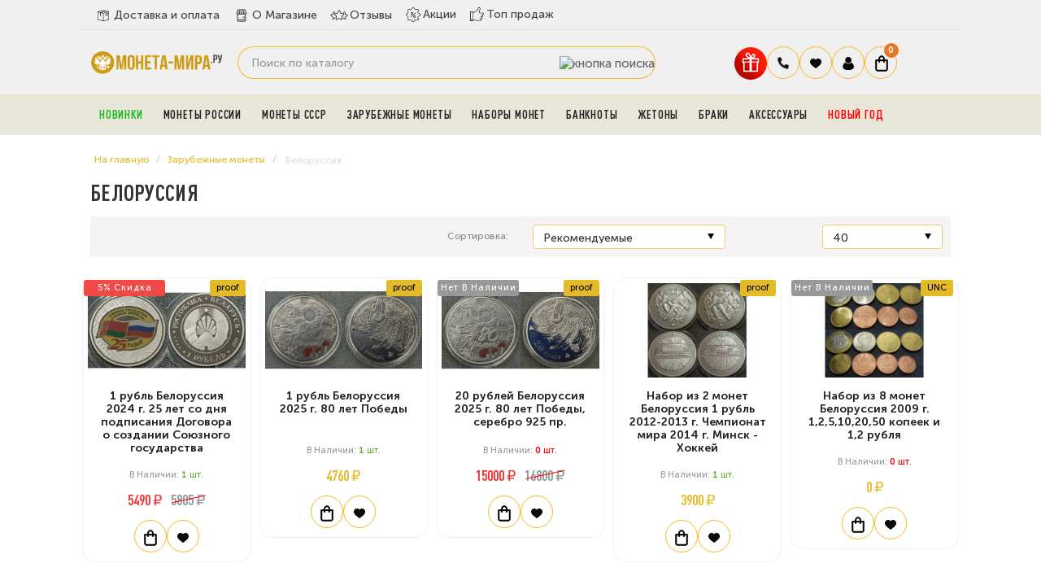

--- FILE ---
content_type: image/svg+xml
request_url: https://moneta-mira.ru/image/badge.svg
body_size: 856
content:
<?xml version="1.0" ?><svg viewBox="0 0 64 64" xmlns="http://www.w3.org/2000/svg"><g data-name="15 like" id="_15_like"><path d="M60.45,30.89a4.924,4.924,0,0,0-1.35-3.65,4.845,4.845,0,0,0-3.49-1.53H41.6a.417.417,0,0,1-.33-.18.626.626,0,0,1-.08-.58L44.9,13.39c.72-2.24,1.92-5.98-1.36-8.66-1.51-1.23-4.06-1.8-5.82-.42-1.49,1.18-1.85,2.96-2.17,4.54a12.469,12.469,0,0,1-.47,1.85c-.96,2.61-3.33,4.34-5.61,6.01-.39.28-.77.56-1.15.85a93.2,93.2,0,0,1-11.21,7.51V22.51a2.006,2.006,0,0,0-2-2H5.55a2,2,0,0,0-2,2V58.5a2,2,0,0,0,2,2h9.56a2.006,2.006,0,0,0,2-2V55.99l7.22,1.73a44.059,44.059,0,0,0,9.17,1.2c1.67.05,3.39.07,5.14.07,2.72,0,5.52-.05,8.37-.16a4.72,4.72,0,0,0,3.45-1.45,5.108,5.108,0,0,0,1.22-4.47,4.737,4.737,0,0,0-.89-1.93,4.529,4.529,0,0,0,2.56-1.38,5.108,5.108,0,0,0,1.22-4.47,4.677,4.677,0,0,0-.89-1.93,4.529,4.529,0,0,0,2.56-1.38,5.108,5.108,0,0,0,1.22-4.47,4.43,4.43,0,0,0-.92-1.93,4.492,4.492,0,0,0,2.59-1.38A5.093,5.093,0,0,0,60.45,30.89ZM15.11,58.5H5.55V22.51h9.56ZM57.67,32.68a2.5,2.5,0,0,1-1.83.81H52.95c-.02,0-.03.01-.05.01-.04,0-.08-.01-.12-.01H49.34a1,1,0,0,0,0,2h3.44a3.016,3.016,0,0,1,2.72,2.25,3.1,3.1,0,0,1-.72,2.72,2.5,2.5,0,0,1-1.83.81h-6.5a1,1,0,0,0,0,2h3.61a2.824,2.824,0,0,1,2.55,2.25,3.1,3.1,0,0,1-.72,2.72,2.476,2.476,0,0,1-1.83.82h-6.5a1,1,0,0,0,0,2h3.61a2.814,2.814,0,0,1,2.55,2.24A3.1,3.1,0,0,1,49,56.02a2.8,2.8,0,0,1-2.06.81c-4.65.18-9.16.21-13.39.1a42.916,42.916,0,0,1-8.76-1.15l-7.68-1.84V27.33a89.425,89.425,0,0,0,12.42-8.18c.36-.27.74-.55,1.12-.82,2.41-1.77,5.14-3.76,6.31-6.94a13.3,13.3,0,0,0,.55-2.15c.27-1.35.53-2.63,1.45-3.36.9-.71,2.4-.35,3.32.4,1.86,1.53,1.69,3.46.71,6.5L39.28,24.34a2.635,2.635,0,0,0,.38,2.37,2.393,2.393,0,0,0,1.94,1H55.61a2.835,2.835,0,0,1,2.04.91,2.9,2.9,0,0,1,.8,2.16A3.066,3.066,0,0,1,57.67,32.68Z"/><circle cx="10.326" cy="54" r="2"/></g></svg>

--- FILE ---
content_type: image/svg+xml
request_url: https://moneta-mira.ru/image/korzina.svg
body_size: 910
content:
<?xml version="1.0" encoding="UTF-8" standalone="no"?>
<!DOCTYPE svg PUBLIC "-//W3C//DTD SVG 1.1//EN" "http://www.w3.org/Graphics/SVG/1.1/DTD/svg11.dtd">
<svg version="1.1" id="Layer_1" xmlns="http://www.w3.org/2000/svg" xmlns:xlink="http://www.w3.org/1999/xlink" x="0px" y="0px" width="16px" height="20px" viewBox="0 0 16 20" enable-background="new 0 0 16 20" xml:space="preserve">  <image id="image0" width="16" height="20" x="0" y="0"
    href="[data-uri]
CxMAAAsTAQCanBgAAAAHdElNRQfoAw8OBh0Wwr+cAAAA6UlEQVQoz73RsUpCcRzF8c+9CkY+QDpV
Q5QEbTUGvYFDUBD4BNrQ0EO09whNQj1CzRE1RTiUCg0uRRiBSbd/g3WRvNLWOdvvfOF3+P0YV825
CzVT1BS+3cyK9wU9VVU9QWMSuBZsgHXBzSTQFcyCGcHjzzivriEnp4w7CWLM6fiQOOY+rZblTuwZ
O0resGXBok0MlGzjiUvBKk610z5tZ6gIrvKg7NauQgqsGaA8KgkBQ8MUeE2nYn/oX4AIn5lZgihW
HJ0jQy8o5rVUHDgRRGNhENnDA0v6Uz/RtxJh2ZF5778WFHQdan0BtzxaEUg0mOgAAAAldEVYdGRh
dGU6Y3JlYXRlADIwMjQtMDMtMTVUMTM6MDY6MjkrMDE6MDBMTr06AAAAJXRFWHRkYXRlOm1vZGlm
eQAyMDI0LTAzLTE1VDEzOjA2OjI5KzAxOjAwPRMFhgAAADd0RVh0aWNjOmNvcHlyaWdodABDb3B5
cmlnaHQgMTk5OSBBZG9iZSBTeXN0ZW1zIEluY29ycG9yYXRlZDFs/20AAAAgdEVYdGljYzpkZXNj
cmlwdGlvbgBBZG9iZSBSR0IgKDE5OTgpsLrq9gAAAABJRU5ErkJggg==" />
</svg>


--- FILE ---
content_type: application/javascript; charset=utf-8
request_url: https://moneta-mira.ru/catalog/view/javascript/jquery/datetimepicker/moment.js
body_size: 23787
content:
//! moment.js
//! version : 2.8.3
//! authors : Tim Wood, Iskren Chernev, Moment.js contributors
//! license : MIT
//! momentjs.com

(function (undefined) {
    /************************************
        Constants
    ************************************/

    var moment,
        VERSION = '2.8.3',
        // the global-scope this is NOT the global object in Node.js
        globalScope = typeof global !== 'undefined' ? global : this,
        oldGlobalMoment,
        round = Math.round,
        hasOwnProperty = Object.prototype.hasOwnProperty,
        i,

        YEAR = 0,
        MONTH = 1,
        DATE = 2,
        HOUR = 3,
        MINUTE = 4,
        SECOND = 5,
        MILLISECOND = 6,

        // internal storage for locale config files
        locales = {locale : 'ru'},

        // extra moment internal properties (plugins register props here)
        momentProperties = [],

        // check for nodeJS
        hasModule = (typeof module !== 'undefined' && module.exports),

        // ASP.NET json date format regex
        aspNetJsonRegex = /^\/?Date\((\-?\d+)/i,
        aspNetTimeSpanJsonRegex = /(\-)?(?:(\d*)\.)?(\d+)\:(\d+)(?:\:(\d+)\.?(\d{3})?)?/,

        // from http://docs.closure-library.googlecode.com/git/closure_goog_date_date.js.source.html
        // somewhat more in line with 4.4.3.2 2004 spec, but allows decimal anywhere
        isoDurationRegex = /^(-)?P(?:(?:([0-9,.]*)Y)?(?:([0-9,.]*)M)?(?:([0-9,.]*)D)?(?:T(?:([0-9,.]*)H)?(?:([0-9,.]*)M)?(?:([0-9,.]*)S)?)?|([0-9,.]*)W)$/,

        // format tokens
        formattingTokens = /(\[[^\[]*\])|(\\)?(Mo|MM?M?M?|Do|DDDo|DD?D?D?|ddd?d?|do?|w[o|w]?|W[o|W]?|Q|YYYYYY|YYYYY|YYYY|YY|gg(ggg?)?|GG(GGG?)?|e|E|a|A|hh?|HH?|mm?|ss?|S{1,4}|X|zz?|ZZ?|.)/g,
        localFormattingTokens = /(\[[^\[]*\])|(\\)?(LT|LL?L?L?|l{1,4})/g,

        // parsing token regexes
        parseTokenOneOrTwoDigits = /\d\d?/, // 0 - 99
        parseTokenOneToThreeDigits = /\d{1,3}/, // 0 - 999
        parseTokenOneToFourDigits = /\d{1,4}/, // 0 - 9999
        parseTokenOneToSixDigits = /[+\-]?\d{1,6}/, // -999,999 - 999,999
        parseTokenDigits = /\d+/, // nonzero number of digits
        parseTokenWord = /[0-9]*['a-z\u00A0-\u05FF\u0700-\uD7FF\uF900-\uFDCF\uFDF0-\uFFEF]+|[\u0600-\u06FF\/]+(\s*?[\u0600-\u06FF]+){1,2}/i, // any word (or two) characters or numbers including two/three word month in arabic.
        parseTokenTimezone = /Z|[\+\-]\d\d:?\d\d/gi, // +00:00 -00:00 +0000 -0000 or Z
        parseTokenT = /T/i, // T (ISO separator)
        parseTokenTimestampMs = /[\+\-]?\d+(\.\d{1,3})?/, // 123456789 123456789.123
        parseTokenOrdinal = /\d{1,2}/,

        //strict parsing regexes
        parseTokenOneDigit = /\d/, // 0 - 9
        parseTokenTwoDigits = /\d\d/, // 00 - 99
        parseTokenThreeDigits = /\d{3}/, // 000 - 999
        parseTokenFourDigits = /\d{4}/, // 0000 - 9999
        parseTokenSixDigits = /[+-]?\d{6}/, // -999,999 - 999,999
        parseTokenSignedNumber = /[+-]?\d+/, // -inf - inf

        // iso 8601 regex
        // 0000-00-00 0000-W00 or 0000-W00-0 + T + 00 or 00:00 or 00:00:00 or 00:00:00.000 + +00:00 or +0000 or +00)
        isoRegex = /^\s*(?:[+-]\d{6}|\d{4})-(?:(\d\d-\d\d)|(W\d\d$)|(W\d\d-\d)|(\d\d\d))((T| )(\d\d(:\d\d(:\d\d(\.\d+)?)?)?)?([\+\-]\d\d(?::?\d\d)?|\s*Z)?)?$/,

        isoFormat = 'YYYY-MM-DDTHH:mm:ssZ',

        isoDates = [
            ['YYYYYY-MM-DD', /[+-]\d{6}-\d{2}-\d{2}/],
            ['YYYY-MM-DD', /\d{4}-\d{2}-\d{2}/],
            ['GGGG-[W]WW-E', /\d{4}-W\d{2}-\d/],
            ['GGGG-[W]WW', /\d{4}-W\d{2}/],
            ['YYYY-DDD', /\d{4}-\d{3}/]
        ],

        // iso time formats and regexes
        isoTimes = [
            ['HH:mm:ss.SSSS', /(T| )\d\d:\d\d:\d\d\.\d+/],
            ['HH:mm:ss', /(T| )\d\d:\d\d:\d\d/],
            ['HH:mm', /(T| )\d\d:\d\d/],
            ['HH', /(T| )\d\d/]
        ],

        // timezone chunker '+10:00' > ['10', '00'] or '-1530' > ['-15', '30']
        parseTimezoneChunker = /([\+\-]|\d\d)/gi,

        // getter and setter names
        proxyGettersAndSetters = 'Date|Hours|Minutes|Seconds|Milliseconds'.split('|'),
        unitMillisecondFactors = {
            'Milliseconds' : 1,
            'Seconds' : 1e3,
            'Minutes' : 6e4,
            'Hours' : 36e5,
            'Days' : 864e5,
            'Months' : 2592e6,
            'Years' : 31536e6
        },

        unitAliases = {
            ms : 'millisecond',
            s : 'second',
            m : 'minute',
            h : 'hour',
            d : 'day',
            D : 'date',
            w : 'week',
            W : 'isoWeek',
            M : 'month',
            Q : 'quarter',
            y : 'year',
            DDD : 'dayOfYear',
            e : 'weekday',
            E : 'isoWeekday',
            gg: 'weekYear',
            GG: 'isoWeekYear'
        },

        camelFunctions = {
            dayofyear : 'dayOfYear',
            isoweekday : 'isoWeekday',
            isoweek : 'isoWeek',
            weekyear : 'weekYear',
            isoweekyear : 'isoWeekYear'
        },

        // format function strings
        formatFunctions = {},

        // default relative time thresholds
        relativeTimeThresholds = {
            s: 45,  // seconds to minute
            m: 45,  // minutes to hour
            h: 22,  // hours to day
            d: 26,  // days to month
            M: 11   // months to year
        },

        // tokens to ordinalize and pad
        ordinalizeTokens = 'DDD w W M D d'.split(' '),
        paddedTokens = 'M D H h m s w W'.split(' '),

        formatTokenFunctions = {
            M    : function () {
                return this.month() + 1;
            },
            MMM  : function (format) {
                return this.localeData().monthsShort(this, format);
            },
            MMMM : function (format) {
                return this.localeData().months(this, format);
            },
            D    : function () {
                return this.date();
            },
            DDD  : function () {
                return this.dayOfYear();
            },
            d    : function () {
                return this.day();
            },
            dd   : function (format) {
                return this.localeData().weekdaysMin(this, format);
            },
            ddd  : function (format) {
                return this.localeData().weekdaysShort(this, format);
            },
            dddd : function (format) {
                return this.localeData().weekdays(this, format);
            },
            w    : function () {
                return this.week();
            },
            W    : function () {
                return this.isoWeek();
            },
            YY   : function () {
                return leftZeroFill(this.year() % 100, 2);
            },
            YYYY : function () {
                return leftZeroFill(this.year(), 4);
            },
            YYYYY : function () {
                return leftZeroFill(this.year(), 5);
            },
            YYYYYY : function () {
                var y = this.year(), sign = y >= 0 ? '+' : '-';
                return sign + leftZeroFill(Math.abs(y), 6);
            },
            gg   : function () {
                return leftZeroFill(this.weekYear() % 100, 2);
            },
            gggg : function () {
                return leftZeroFill(this.weekYear(), 4);
            },
            ggggg : function () {
                return leftZeroFill(this.weekYear(), 5);
            },
            GG   : function () {
                return leftZeroFill(this.isoWeekYear() % 100, 2);
            },
            GGGG : function () {
                return leftZeroFill(this.isoWeekYear(), 4);
            },
            GGGGG : function () {
                return leftZeroFill(this.isoWeekYear(), 5);
            },
            e : function () {
                return this.weekday();
            },
            E : function () {
                return this.isoWeekday();
            },
            a    : function () {
                return this.localeData().meridiem(this.hours(), this.minutes(), true);
            },
            A    : function () {
                return this.localeData().meridiem(this.hours(), this.minutes(), false);
            },
            H    : function () {
                return this.hours();
            },
            h    : function () {
                return this.hours() % 12 || 12;
            },
            m    : function () {
                return this.minutes();
            },
            s    : function () {
                return this.seconds();
            },
            S    : function () {
                return toInt(this.milliseconds() / 100);
            },
            SS   : function () {
                return leftZeroFill(toInt(this.milliseconds() / 10), 2);
            },
            SSS  : function () {
                return leftZeroFill(this.milliseconds(), 3);
            },
            SSSS : function () {
                return leftZeroFill(this.milliseconds(), 3);
            },
            Z    : function () {
                var a = -this.zone(),
                    b = '+';
                if (a < 0) {
                    a = -a;
                    b = '-';
                }
                return b + leftZeroFill(toInt(a / 60), 2) + ':' + leftZeroFill(toInt(a) % 60, 2);
            },
            ZZ   : function () {
                var a = -this.zone(),
                    b = '+';
                if (a < 0) {
                    a = -a;
                    b = '-';
                }
                return b + leftZeroFill(toInt(a / 60), 2) + leftZeroFill(toInt(a) % 60, 2);
            },
            z : function () {
                return this.zoneAbbr();
            },
            zz : function () {
                return this.zoneName();
            },
            X    : function () {
                return this.unix();
            },
            Q : function () {
                return this.quarter();
            }
        },

        deprecations = {},

        lists = ['months', 'monthsShort', 'weekdays', 'weekdaysShort', 'weekdaysMin'];

    // Pick the first defined of two or three arguments. dfl comes from
    // default.
    function dfl(a, b, c) {
        switch (arguments.length) {
            case 2: return a != null ? a : b;
            case 3: return a != null ? a : b != null ? b : c;
            default: throw new Error('Implement me');
        }
    }

    function hasOwnProp(a, b) {
        return hasOwnProperty.call(a, b);
    }

    function defaultParsingFlags() {
        // We need to deep clone this object, and es5 standard is not very
        // helpful.
        return {
            empty : false,
            unusedTokens : [],
            unusedInput : [],
            overflow : -2,
            charsLeftOver : 0,
            nullInput : false,
            invalidMonth : null,
            invalidFormat : false,
            userInvalidated : false,
            iso: false
        };
    }

    function printMsg(msg) {
        if (moment.suppressDeprecationWarnings === false &&
                typeof console !== 'undefined' && console.warn) {
            console.warn('Deprecation warning: ' + msg);
        }
    }

    function deprecate(msg, fn) {
        var firstTime = true;
        return extend(function () {
            if (firstTime) {
                printMsg(msg);
                firstTime = false;
            }
            return fn.apply(this, arguments);
        }, fn);
    }

    function deprecateSimple(name, msg) {
        if (!deprecations[name]) {
            printMsg(msg);
            deprecations[name] = true;
        }
    }

    function padToken(func, count) {
        return function (a) {
            return leftZeroFill(func.call(this, a), count);
        };
    }
    function ordinalizeToken(func, period) {
        return function (a) {
            return this.localeData().ordinal(func.call(this, a), period);
        };
    }

    while (ordinalizeTokens.length) {
        i = ordinalizeTokens.pop();
        formatTokenFunctions[i + 'o'] = ordinalizeToken(formatTokenFunctions[i], i);
    }
    while (paddedTokens.length) {
        i = paddedTokens.pop();
        formatTokenFunctions[i + i] = padToken(formatTokenFunctions[i], 2);
    }
    formatTokenFunctions.DDDD = padToken(formatTokenFunctions.DDD, 3);


    /************************************
        Constructors
    ************************************/

    function Locale() {
    }

    // Moment prototype object
    function Moment(config, skipOverflow) {
        if (skipOverflow !== false) {
            checkOverflow(config);
        }
        copyConfig(this, config);
        this._d = new Date(+config._d);
    }

    // Duration Constructor
    function Duration(duration) {
        var normalizedInput = normalizeObjectUnits(duration),
            years = normalizedInput.year || 0,
            quarters = normalizedInput.quarter || 0,
            months = normalizedInput.month || 0,
            weeks = normalizedInput.week || 0,
            days = normalizedInput.day || 0,
            hours = normalizedInput.hour || 0,
            minutes = normalizedInput.minute || 0,
            seconds = normalizedInput.second || 0,
            milliseconds = normalizedInput.millisecond || 0;

        // representation for dateAddRemove
        this._milliseconds = +milliseconds +
            seconds * 1e3 + // 1000
            minutes * 6e4 + // 1000 * 60
            hours * 36e5; // 1000 * 60 * 60
        // Because of dateAddRemove treats 24 hours as different from a
        // day when working around DST, we need to store them separately
        this._days = +days +
            weeks * 7;
        // It is impossible translate months into days without knowing
        // which months you are are talking about, so we have to store
        // it separately.
        this._months = +months +
            quarters * 3 +
            years * 12;

        this._data = {};

        this._locale = moment.localeData();

        this._bubble();
    }

    /************************************
        Helpers
    ************************************/


    function extend(a, b) {
        for (var i in b) {
            if (hasOwnProp(b, i)) {
                a[i] = b[i];
            }
        }

        if (hasOwnProp(b, 'toString')) {
            a.toString = b.toString;
        }

        if (hasOwnProp(b, 'valueOf')) {
            a.valueOf = b.valueOf;
        }

        return a;
    }

    function copyConfig(to, from) {
        var i, prop, val;

        if (typeof from._isAMomentObject !== 'undefined') {
            to._isAMomentObject = from._isAMomentObject;
        }
        if (typeof from._i !== 'undefined') {
            to._i = from._i;
        }
        if (typeof from._f !== 'undefined') {
            to._f = from._f;
        }
        if (typeof from._l !== 'undefined') {
            to._l = from._l;
        }
        if (typeof from._strict !== 'undefined') {
            to._strict = from._strict;
        }
        if (typeof from._tzm !== 'undefined') {
            to._tzm = from._tzm;
        }
        if (typeof from._isUTC !== 'undefined') {
            to._isUTC = from._isUTC;
        }
        if (typeof from._offset !== 'undefined') {
            to._offset = from._offset;
        }
        if (typeof from._pf !== 'undefined') {
            to._pf = from._pf;
        }
        if (typeof from._locale !== 'undefined') {
            to._locale = from._locale;
        }

        if (momentProperties.length > 0) {
            for (i in momentProperties) {
                prop = momentProperties[i];
                val = from[prop];
                if (typeof val !== 'undefined') {
                    to[prop] = val;
                }
            }
        }

        return to;
    }

    function absRound(number) {
        if (number < 0) {
            return Math.ceil(number);
        } else {
            return Math.floor(number);
        }
    }

    // left zero fill a number
    // see http://jsperf.com/left-zero-filling for performance comparison
    function leftZeroFill(number, targetLength, forceSign) {
        var output = '' + Math.abs(number),
            sign = number >= 0;

        while (output.length < targetLength) {
            output = '0' + output;
        }
        return (sign ? (forceSign ? '+' : '') : '-') + output;
    }

    function positiveMomentsDifference(base, other) {
        var res = {milliseconds: 0, months: 0};

        res.months = other.month() - base.month() +
            (other.year() - base.year()) * 12;
        if (base.clone().add(res.months, 'M').isAfter(other)) {
            --res.months;
        }

        res.milliseconds = +other - +(base.clone().add(res.months, 'M'));

        return res;
    }

    function momentsDifference(base, other) {
        var res;
        other = makeAs(other, base);
        if (base.isBefore(other)) {
            res = positiveMomentsDifference(base, other);
        } else {
            res = positiveMomentsDifference(other, base);
            res.milliseconds = -res.milliseconds;
            res.months = -res.months;
        }

        return res;
    }

    // TODO: remove 'name' arg after deprecation is removed
    function createAdder(direction, name) {
        return function (val, period) {
            var dur, tmp;
            //invert the arguments, but complain about it
            if (period !== null && !isNaN(+period)) {
                deprecateSimple(name, 'moment().' + name  + '(period, number) is deprecated. Please use moment().' + name + '(number, period).');
                tmp = val; val = period; period = tmp;
            }

            val = typeof val === 'string' ? +val : val;
            dur = moment.duration(val, period);
            addOrSubtractDurationFromMoment(this, dur, direction);
            return this;
        };
    }

    function addOrSubtractDurationFromMoment(mom, duration, isAdding, updateOffset) {
        var milliseconds = duration._milliseconds,
            days = duration._days,
            months = duration._months;
        updateOffset = updateOffset == null ? true : updateOffset;

        if (milliseconds) {
            mom._d.setTime(+mom._d + milliseconds * isAdding);
        }
        if (days) {
            rawSetter(mom, 'Date', rawGetter(mom, 'Date') + days * isAdding);
        }
        if (months) {
            rawMonthSetter(mom, rawGetter(mom, 'Month') + months * isAdding);
        }
        if (updateOffset) {
            moment.updateOffset(mom, days || months);
        }
    }

    // check if is an array
    function isArray(input) {
        return Object.prototype.toString.call(input) === '[object Array]';
    }

    function isDate(input) {
        return Object.prototype.toString.call(input) === '[object Date]' ||
            input instanceof Date;
    }

    // compare two arrays, return the number of differences
    function compareArrays(array1, array2, dontConvert) {
        var len = Math.min(array1.length, array2.length),
            lengthDiff = Math.abs(array1.length - array2.length),
            diffs = 0,
            i;
        for (i = 0; i < len; i++) {
            if ((dontConvert && array1[i] !== array2[i]) ||
                (!dontConvert && toInt(array1[i]) !== toInt(array2[i]))) {
                diffs++;
            }
        }
        return diffs + lengthDiff;
    }

    function normalizeUnits(units) {
        if (units) {
            var lowered = units.toLowerCase().replace(/(.)s$/, '$1');
            units = unitAliases[units] || camelFunctions[lowered] || lowered;
        }
        return units;
    }

    function normalizeObjectUnits(inputObject) {
        var normalizedInput = {},
            normalizedProp,
            prop;

        for (prop in inputObject) {
            if (hasOwnProp(inputObject, prop)) {
                normalizedProp = normalizeUnits(prop);
                if (normalizedProp) {
                    normalizedInput[normalizedProp] = inputObject[prop];
                }
            }
        }

        return normalizedInput;
    }

    function makeList(field) {
        var count, setter;

        if (field.indexOf('week') === 0) {
            count = 7;
            setter = 'day';
        }
        else if (field.indexOf('month') === 0) {
            count = 12;
            setter = 'month';
        }
        else {
            return;
        }

        moment[field] = function (format, index) {
            var i, getter,
                method = moment._locale[field],
                results = [];

            if (typeof format === 'number') {
                index = format;
                format = undefined;
            }

            getter = function (i) {
                var m = moment().utc().set(setter, i);
                return method.call(moment._locale, m, format || '');
            };

            if (index != null) {
                return getter(index);
            }
            else {
                for (i = 0; i < count; i++) {
                    results.push(getter(i));
                }
                return results;
            }
        };
    }

    function toInt(argumentForCoercion) {
        var coercedNumber = +argumentForCoercion,
            value = 0;

        if (coercedNumber !== 0 && isFinite(coercedNumber)) {
            if (coercedNumber >= 0) {
                value = Math.floor(coercedNumber);
            } else {
                value = Math.ceil(coercedNumber);
            }
        }

        return value;
    }

    function daysInMonth(year, month) {
        return new Date(Date.UTC(year, month + 1, 0)).getUTCDate();
    }

    function weeksInYear(year, dow, doy) {
        return weekOfYear(moment([year, 11, 31 + dow - doy]), dow, doy).week;
    }

    function daysInYear(year) {
        return isLeapYear(year) ? 366 : 365;
    }

    function isLeapYear(year) {
        return (year % 4 === 0 && year % 100 !== 0) || year % 400 === 0;
    }

    function checkOverflow(m) {
        var overflow;
        if (m._a && m._pf.overflow === -2) {
            overflow =
                m._a[MONTH] < 0 || m._a[MONTH] > 11 ? MONTH :
                m._a[DATE] < 1 || m._a[DATE] > daysInMonth(m._a[YEAR], m._a[MONTH]) ? DATE :
                m._a[HOUR] < 0 || m._a[HOUR] > 23 ? HOUR :
                m._a[MINUTE] < 0 || m._a[MINUTE] > 59 ? MINUTE :
                m._a[SECOND] < 0 || m._a[SECOND] > 59 ? SECOND :
                m._a[MILLISECOND] < 0 || m._a[MILLISECOND] > 999 ? MILLISECOND :
                -1;

            if (m._pf._overflowDayOfYear && (overflow < YEAR || overflow > DATE)) {
                overflow = DATE;
            }

            m._pf.overflow = overflow;
        }
    }

    function isValid(m) {
        if (m._isValid == null) {
            m._isValid = !isNaN(m._d.getTime()) &&
                m._pf.overflow < 0 &&
                !m._pf.empty &&
                !m._pf.invalidMonth &&
                !m._pf.nullInput &&
                !m._pf.invalidFormat &&
                !m._pf.userInvalidated;

            if (m._strict) {
                m._isValid = m._isValid &&
                    m._pf.charsLeftOver === 0 &&
                    m._pf.unusedTokens.length === 0;
            }
        }
        return m._isValid;
    }

    function normalizeLocale(key) {
        return key ? key.toLowerCase().replace('_', '-') : key;
    }

    // pick the locale from the array
    // try ['en-au', 'en-gb'] as 'en-au', 'en-gb', 'en', as in move through the list trying each
    // substring from most specific to least, but move to the next array item if it's a more specific variant than the current root
    function chooseLocale(names) {
        var i = 0, j, next, locale, split;

        while (i < names.length) {
            split = normalizeLocale(names[i]).split('-');
            j = split.length;
            next = normalizeLocale(names[i + 1]);
            next = next ? next.split('-') : null;
            while (j > 0) {
                locale = loadLocale(split.slice(0, j).join('-'));
                if (locale) {
                    return locale;
                }
                if (next && next.length >= j && compareArrays(split, next, true) >= j - 1) {
                    //the next array item is better than a shallower substring of this one
                    break;
                }
                j--;
            }
            i++;
        }
        return null;
    }

    function loadLocale(name) {
        var oldLocale = null;
        if (!locales[name] && hasModule) {
            try {
                oldLocale = moment.locale();
                require('./locale/' + name);
                // because defineLocale currently also sets the global locale, we want to undo that for lazy loaded locales
                moment.locale(oldLocale);
            } catch (e) { }
        }
        return locales[name];
    }

    // Return a moment from input, that is local/utc/zone equivalent to model.
    function makeAs(input, model) {
        return model._isUTC ? moment(input).zone(model._offset || 0) :
            moment(input).local();
    }

    /************************************
        Locale
    ************************************/


    extend(Locale.prototype, {

        set : function (config) {
            var prop, i;
            for (i in config) {
                prop = config[i];
                if (typeof prop === 'function') {
                    this[i] = prop;
                } else {
                    this['_' + i] = prop;
                }
            }
        },

        _months : 'January_February_March_April_May_June_July_August_September_October_November_December'.split('_'),
        months : function (m) {
            return this._months[m.month()];
        },

        _monthsShort : 'Jan_Feb_Mar_Apr_May_Jun_Jul_Aug_Sep_Oct_Nov_Dec'.split('_'),
        monthsShort : function (m) {
            return this._monthsShort[m.month()];
        },

        monthsParse : function (monthName) {
            var i, mom, regex;

            if (!this._monthsParse) {
                this._monthsParse = [];
            }

            for (i = 0; i < 12; i++) {
                // make the regex if we don't have it already
                if (!this._monthsParse[i]) {
                    mom = moment.utc([2000, i]);
                    regex = '^' + this.months(mom, '') + '|^' + this.monthsShort(mom, '');
                    this._monthsParse[i] = new RegExp(regex.replace('.', ''), 'i');
                }
                // test the regex
                if (this._monthsParse[i].test(monthName)) {
                    return i;
                }
            }
        },

        _weekdays : 'Sunday_Monday_Tuesday_Wednesday_Thursday_Friday_Saturday'.split('_'),
        weekdays : function (m) {
            return this._weekdays[m.day()];
        },

        _weekdaysShort : 'Sun_Mon_Tue_Wed_Thu_Fri_Sat'.split('_'),
        weekdaysShort : function (m) {
            return this._weekdaysShort[m.day()];
        },

        _weekdaysMin : 'Su_Mo_Tu_We_Th_Fr_Sa'.split('_'),
        weekdaysMin : function (m) {
            return this._weekdaysMin[m.day()];
        },

        weekdaysParse : function (weekdayName) {
            var i, mom, regex;

            if (!this._weekdaysParse) {
                this._weekdaysParse = [];
            }

            for (i = 0; i < 7; i++) {
                // make the regex if we don't have it already
                if (!this._weekdaysParse[i]) {
                    mom = moment([2000, 1]).day(i);
                    regex = '^' + this.weekdays(mom, '') + '|^' + this.weekdaysShort(mom, '') + '|^' + this.weekdaysMin(mom, '');
                    this._weekdaysParse[i] = new RegExp(regex.replace('.', ''), 'i');
                }
                // test the regex
                if (this._weekdaysParse[i].test(weekdayName)) {
                    return i;
                }
            }
        },

        _longDateFormat : {
            LT : 'h:mm A',
            L : 'MM/DD/YYYY',
            LL : 'MMMM D, YYYY',
            LLL : 'MMMM D, YYYY LT',
            LLLL : 'dddd, MMMM D, YYYY LT'
        },
        longDateFormat : function (key) {
            var output = this._longDateFormat[key];
            if (!output && this._longDateFormat[key.toUpperCase()]) {
                output = this._longDateFormat[key.toUpperCase()].replace(/MMMM|MM|DD|dddd/g, function (val) {
                    return val.slice(1);
                });
                this._longDateFormat[key] = output;
            }
            return output;
        },

        isPM : function (input) {
            // IE8 Quirks Mode & IE7 Standards Mode do not allow accessing strings like arrays
            // Using charAt should be more compatible.
            return ((input + '').toLowerCase().charAt(0) === 'p');
        },

        _meridiemParse : /[ap]\.?m?\.?/i,
        meridiem : function (hours, minutes, isLower) {
            if (hours > 11) {
                return isLower ? 'pm' : 'PM';
            } else {
                return isLower ? 'am' : 'AM';
            }
        },

        _calendar : {
            sameDay : '[Today at] LT',
            nextDay : '[Tomorrow at] LT',
            nextWeek : 'dddd [at] LT',
            lastDay : '[Yesterday at] LT',
            lastWeek : '[Last] dddd [at] LT',
            sameElse : 'L'
        },
        calendar : function (key, mom) {
            var output = this._calendar[key];
            return typeof output === 'function' ? output.apply(mom) : output;
        },

        _relativeTime : {
            future : 'in %s',
            past : '%s ago',
            s : 'a few seconds',
            m : 'a minute',
            mm : '%d minutes',
            h : 'an hour',
            hh : '%d hours',
            d : 'a day',
            dd : '%d days',
            M : 'a month',
            MM : '%d months',
            y : 'a year',
            yy : '%d years'
        },

        relativeTime : function (number, withoutSuffix, string, isFuture) {
            var output = this._relativeTime[string];
            return (typeof output === 'function') ?
                output(number, withoutSuffix, string, isFuture) :
                output.replace(/%d/i, number);
        },

        pastFuture : function (diff, output) {
            var format = this._relativeTime[diff > 0 ? 'future' : 'past'];
            return typeof format === 'function' ? format(output) : format.replace(/%s/i, output);
        },

        ordinal : function (number) {
            return this._ordinal.replace('%d', number);
        },
        _ordinal : '%d',

        preparse : function (string) {
            return string;
        },

        postformat : function (string) {
            return string;
        },

        week : function (mom) {
            return weekOfYear(mom, this._week.dow, this._week.doy).week;
        },

        _week : {
            dow : 0, // Sunday is the first day of the week.
            doy : 6  // The week that contains Jan 1st is the first week of the year.
        },

        _invalidDate: 'Invalid date',
        invalidDate: function () {
            return this._invalidDate;
        }
    });

    /************************************
        Formatting
    ************************************/


    function removeFormattingTokens(input) {
        if (input.match(/\[[\s\S]/)) {
            return input.replace(/^\[|\]$/g, '');
        }
        return input.replace(/\\/g, '');
    }

    function makeFormatFunction(format) {
        var array = format.match(formattingTokens), i, length;

        for (i = 0, length = array.length; i < length; i++) {
            if (formatTokenFunctions[array[i]]) {
                array[i] = formatTokenFunctions[array[i]];
            } else {
                array[i] = removeFormattingTokens(array[i]);
            }
        }

        return function (mom) {
            var output = '';
            for (i = 0; i < length; i++) {
                output += array[i] instanceof Function ? array[i].call(mom, format) : array[i];
            }
            return output;
        };
    }

    // format date using native date object
    function formatMoment(m, format) {
        if (!m.isValid()) {
            return m.localeData().invalidDate();
        }

        format = expandFormat(format, m.localeData());

        if (!formatFunctions[format]) {
            formatFunctions[format] = makeFormatFunction(format);
        }

        return formatFunctions[format](m);
    }

    function expandFormat(format, locale) {
        var i = 5;

        function replaceLongDateFormatTokens(input) {
            return locale.longDateFormat(input) || input;
        }

        localFormattingTokens.lastIndex = 0;
        while (i >= 0 && localFormattingTokens.test(format)) {
            format = format.replace(localFormattingTokens, replaceLongDateFormatTokens);
            localFormattingTokens.lastIndex = 0;
            i -= 1;
        }

        return format;
    }


    /************************************
        Parsing
    ************************************/


    // get the regex to find the next token
    function getParseRegexForToken(token, config) {
        var a, strict = config._strict;
        switch (token) {
        case 'Q':
            return parseTokenOneDigit;
        case 'DDDD':
            return parseTokenThreeDigits;
        case 'YYYY':
        case 'GGGG':
        case 'gggg':
            return strict ? parseTokenFourDigits : parseTokenOneToFourDigits;
        case 'Y':
        case 'G':
        case 'g':
            return parseTokenSignedNumber;
        case 'YYYYYY':
        case 'YYYYY':
        case 'GGGGG':
        case 'ggggg':
            return strict ? parseTokenSixDigits : parseTokenOneToSixDigits;
        case 'S':
            if (strict) {
                return parseTokenOneDigit;
            }
            /* falls through */
        case 'SS':
            if (strict) {
                return parseTokenTwoDigits;
            }
            /* falls through */
        case 'SSS':
            if (strict) {
                return parseTokenThreeDigits;
            }
            /* falls through */
        case 'DDD':
            return parseTokenOneToThreeDigits;
        case 'MMM':
        case 'MMMM':
        case 'dd':
        case 'ddd':
        case 'dddd':
            return parseTokenWord;
        case 'a':
        case 'A':
            return config._locale._meridiemParse;
        case 'X':
            return parseTokenTimestampMs;
        case 'Z':
        case 'ZZ':
            return parseTokenTimezone;
        case 'T':
            return parseTokenT;
        case 'SSSS':
            return parseTokenDigits;
        case 'MM':
        case 'DD':
        case 'YY':
        case 'GG':
        case 'gg':
        case 'HH':
        case 'hh':
        case 'mm':
        case 'ss':
        case 'ww':
        case 'WW':
            return strict ? parseTokenTwoDigits : parseTokenOneOrTwoDigits;
        case 'M':
        case 'D':
        case 'd':
        case 'H':
        case 'h':
        case 'm':
        case 's':
        case 'w':
        case 'W':
        case 'e':
        case 'E':
            return parseTokenOneOrTwoDigits;
        case 'Do':
            return parseTokenOrdinal;
        default :
            a = new RegExp(regexpEscape(unescapeFormat(token.replace('\\', '')), 'i'));
            return a;
        }
    }

    function timezoneMinutesFromString(string) {
        string = string || '';
        var possibleTzMatches = (string.match(parseTokenTimezone) || []),
            tzChunk = possibleTzMatches[possibleTzMatches.length - 1] || [],
            parts = (tzChunk + '').match(parseTimezoneChunker) || ['-', 0, 0],
            minutes = +(parts[1] * 60) + toInt(parts[2]);

        return parts[0] === '+' ? -minutes : minutes;
    }

    // function to convert string input to date
    function addTimeToArrayFromToken(token, input, config) {
        var a, datePartArray = config._a;

        switch (token) {
        // QUARTER
        case 'Q':
            if (input != null) {
                datePartArray[MONTH] = (toInt(input) - 1) * 3;
            }
            break;
        // MONTH
        case 'M' : // fall through to MM
        case 'MM' :
            if (input != null) {
                datePartArray[MONTH] = toInt(input) - 1;
            }
            break;
        case 'MMM' : // fall through to MMMM
        case 'MMMM' :
            a = config._locale.monthsParse(input);
            // if we didn't find a month name, mark the date as invalid.
            if (a != null) {
                datePartArray[MONTH] = a;
            } else {
                config._pf.invalidMonth = input;
            }
            break;
        // DAY OF MONTH
        case 'D' : // fall through to DD
        case 'DD' :
            if (input != null) {
                datePartArray[DATE] = toInt(input);
            }
            break;
        case 'Do' :
            if (input != null) {
                datePartArray[DATE] = toInt(parseInt(input, 10));
            }
            break;
        // DAY OF YEAR
        case 'DDD' : // fall through to DDDD
        case 'DDDD' :
            if (input != null) {
                config._dayOfYear = toInt(input);
            }

            break;
        // YEAR
        case 'YY' :
            datePartArray[YEAR] = moment.parseTwoDigitYear(input);
            break;
        case 'YYYY' :
        case 'YYYYY' :
        case 'YYYYYY' :
            datePartArray[YEAR] = toInt(input);
            break;
        // AM / PM
        case 'a' : // fall through to A
        case 'A' :
            config._isPm = config._locale.isPM(input);
            break;
        // 24 HOUR
        case 'H' : // fall through to hh
        case 'HH' : // fall through to hh
        case 'h' : // fall through to hh
        case 'hh' :
            datePartArray[HOUR] = toInt(input);
            break;
        // MINUTE
        case 'm' : // fall through to mm
        case 'mm' :
            datePartArray[MINUTE] = toInt(input);
            break;
        // SECOND
        case 's' : // fall through to ss
        case 'ss' :
            datePartArray[SECOND] = toInt(input);
            break;
        // MILLISECOND
        case 'S' :
        case 'SS' :
        case 'SSS' :
        case 'SSSS' :
            datePartArray[MILLISECOND] = toInt(('0.' + input) * 1000);
            break;
        // UNIX TIMESTAMP WITH MS
        case 'X':
            config._d = new Date(parseFloat(input) * 1000);
            break;
        // TIMEZONE
        case 'Z' : // fall through to ZZ
        case 'ZZ' :
            config._useUTC = true;
            config._tzm = timezoneMinutesFromString(input);
            break;
        // WEEKDAY - human
        case 'dd':
        case 'ddd':
        case 'dddd':
            a = config._locale.weekdaysParse(input);
            // if we didn't get a weekday name, mark the date as invalid
            if (a != null) {
                config._w = config._w || {};
                config._w['d'] = a;
            } else {
                config._pf.invalidWeekday = input;
            }
            break;
        // WEEK, WEEK DAY - numeric
        case 'w':
        case 'ww':
        case 'W':
        case 'WW':
        case 'd':
        case 'e':
        case 'E':
            token = token.substr(0, 1);
            /* falls through */
        case 'gggg':
        case 'GGGG':
        case 'GGGGG':
            token = token.substr(0, 2);
            if (input) {
                config._w = config._w || {};
                config._w[token] = toInt(input);
            }
            break;
        case 'gg':
        case 'GG':
            config._w = config._w || {};
            config._w[token] = moment.parseTwoDigitYear(input);
        }
    }

    function dayOfYearFromWeekInfo(config) {
        var w, weekYear, week, weekday, dow, doy, temp;

        w = config._w;
        if (w.GG != null || w.W != null || w.E != null) {
            dow = 1;
            doy = 4;

            // TODO: We need to take the current isoWeekYear, but that depends on
            // how we interpret now (local, utc, fixed offset). So create
            // a now version of current config (take local/utc/offset flags, and
            // create now).
            weekYear = dfl(w.GG, config._a[YEAR], weekOfYear(moment(), 1, 4).year);
            week = dfl(w.W, 1);
            weekday = dfl(w.E, 1);
        } else {
            dow = config._locale._week.dow;
            doy = config._locale._week.doy;

            weekYear = dfl(w.gg, config._a[YEAR], weekOfYear(moment(), dow, doy).year);
            week = dfl(w.w, 1);

            if (w.d != null) {
                // weekday -- low day numbers are considered next week
                weekday = w.d;
                if (weekday < dow) {
                    ++week;
                }
            } else if (w.e != null) {
                // local weekday -- counting starts from begining of week
                weekday = w.e + dow;
            } else {
                // default to begining of week
                weekday = dow;
            }
        }
        temp = dayOfYearFromWeeks(weekYear, week, weekday, doy, dow);

        config._a[YEAR] = temp.year;
        config._dayOfYear = temp.dayOfYear;
    }

    // convert an array to a date.
    // the array should mirror the parameters below
    // note: all values past the year are optional and will default to the lowest possible value.
    // [year, month, day , hour, minute, second, millisecond]
    function dateFromConfig(config) {
        var i, date, input = [], currentDate, yearToUse;

        if (config._d) {
            return;
        }

        currentDate = currentDateArray(config);

        //compute day of the year from weeks and weekdays
        if (config._w && config._a[DATE] == null && config._a[MONTH] == null) {
            dayOfYearFromWeekInfo(config);
        }

        //if the day of the year is set, figure out what it is
        if (config._dayOfYear) {
            yearToUse = dfl(config._a[YEAR], currentDate[YEAR]);

            if (config._dayOfYear > daysInYear(yearToUse)) {
                config._pf._overflowDayOfYear = true;
            }

            date = makeUTCDate(yearToUse, 0, config._dayOfYear);
            config._a[MONTH] = date.getUTCMonth();
            config._a[DATE] = date.getUTCDate();
        }

        // Default to current date.
        // * if no year, month, day of month are given, default to today
        // * if day of month is given, default month and year
        // * if month is given, default only year
        // * if year is given, don't default anything
        for (i = 0; i < 3 && config._a[i] == null; ++i) {
            config._a[i] = input[i] = currentDate[i];
        }

        // Zero out whatever was not defaulted, including time
        for (; i < 7; i++) {
            config._a[i] = input[i] = (config._a[i] == null) ? (i === 2 ? 1 : 0) : config._a[i];
        }

        config._d = (config._useUTC ? makeUTCDate : makeDate).apply(null, input);
        // Apply timezone offset from input. The actual zone can be changed
        // with parseZone.
        if (config._tzm != null) {
            config._d.setUTCMinutes(config._d.getUTCMinutes() + config._tzm);
        }
    }

    function dateFromObject(config) {
        var normalizedInput;

        if (config._d) {
            return;
        }

        normalizedInput = normalizeObjectUnits(config._i);
        config._a = [
            normalizedInput.year,
            normalizedInput.month,
            normalizedInput.day,
            normalizedInput.hour,
            normalizedInput.minute,
            normalizedInput.second,
            normalizedInput.millisecond
        ];

        dateFromConfig(config);
    }

    function currentDateArray(config) {
        var now = new Date();
        if (config._useUTC) {
            return [
                now.getUTCFullYear(),
                now.getUTCMonth(),
                now.getUTCDate()
            ];
        } else {
            return [now.getFullYear(), now.getMonth(), now.getDate()];
        }
    }

    // date from string and format string
    function makeDateFromStringAndFormat(config) {
        if (config._f === moment.ISO_8601) {
            parseISO(config);
            return;
        }

        config._a = [];
        config._pf.empty = true;

        // This array is used to make a Date, either with `new Date` or `Date.UTC`
        var string = '' + config._i,
            i, parsedInput, tokens, token, skipped,
            stringLength = string.length,
            totalParsedInputLength = 0;

        tokens = expandFormat(config._f, config._locale).match(formattingTokens) || [];

        for (i = 0; i < tokens.length; i++) {
            token = tokens[i];
            parsedInput = (string.match(getParseRegexForToken(token, config)) || [])[0];
            if (parsedInput) {
                skipped = string.substr(0, string.indexOf(parsedInput));
                if (skipped.length > 0) {
                    config._pf.unusedInput.push(skipped);
                }
                string = string.slice(string.indexOf(parsedInput) + parsedInput.length);
                totalParsedInputLength += parsedInput.length;
            }
            // don't parse if it's not a known token
            if (formatTokenFunctions[token]) {
                if (parsedInput) {
                    config._pf.empty = false;
                }
                else {
                    config._pf.unusedTokens.push(token);
                }
                addTimeToArrayFromToken(token, parsedInput, config);
            }
            else if (config._strict && !parsedInput) {
                config._pf.unusedTokens.push(token);
            }
        }

        // add remaining unparsed input length to the string
        config._pf.charsLeftOver = stringLength - totalParsedInputLength;
        if (string.length > 0) {
            config._pf.unusedInput.push(string);
        }

        // handle am pm
        if (config._isPm && config._a[HOUR] < 12) {
            config._a[HOUR] += 12;
        }
        // if is 12 am, change hours to 0
        if (config._isPm === false && config._a[HOUR] === 12) {
            config._a[HOUR] = 0;
        }

        dateFromConfig(config);
        checkOverflow(config);
    }

    function unescapeFormat(s) {
        return s.replace(/\\(\[)|\\(\])|\[([^\]\[]*)\]|\\(.)/g, function (matched, p1, p2, p3, p4) {
            return p1 || p2 || p3 || p4;
        });
    }

    // Code from http://stackoverflow.com/questions/3561493/is-there-a-regexp-escape-function-in-javascript
    function regexpEscape(s) {
        return s.replace(/[-\/\\^$*+?.()|[\]{}]/g, '\\$&');
    }

    // date from string and array of format strings
    function makeDateFromStringAndArray(config) {
        var tempConfig,
            bestMoment,

            scoreToBeat,
            i,
            currentScore;

        if (config._f.length === 0) {
            config._pf.invalidFormat = true;
            config._d = new Date(NaN);
            return;
        }

        for (i = 0; i < config._f.length; i++) {
            currentScore = 0;
            tempConfig = copyConfig({}, config);
            if (config._useUTC != null) {
                tempConfig._useUTC = config._useUTC;
            }
            tempConfig._pf = defaultParsingFlags();
            tempConfig._f = config._f[i];
            makeDateFromStringAndFormat(tempConfig);

            if (!isValid(tempConfig)) {
                continue;
            }

            // if there is any input that was not parsed add a penalty for that format
            currentScore += tempConfig._pf.charsLeftOver;

            //or tokens
            currentScore += tempConfig._pf.unusedTokens.length * 10;

            tempConfig._pf.score = currentScore;

            if (scoreToBeat == null || currentScore < scoreToBeat) {
                scoreToBeat = currentScore;
                bestMoment = tempConfig;
            }
        }

        extend(config, bestMoment || tempConfig);
    }

    // date from iso format
    function parseISO(config) {
        var i, l,
            string = config._i,
            match = isoRegex.exec(string);

        if (match) {
            config._pf.iso = true;
            for (i = 0, l = isoDates.length; i < l; i++) {
                if (isoDates[i][1].exec(string)) {
                    // match[5] should be 'T' or undefined
                    config._f = isoDates[i][0] + (match[6] || ' ');
                    break;
                }
            }
            for (i = 0, l = isoTimes.length; i < l; i++) {
                if (isoTimes[i][1].exec(string)) {
                    config._f += isoTimes[i][0];
                    break;
                }
            }
            if (string.match(parseTokenTimezone)) {
                config._f += 'Z';
            }
            makeDateFromStringAndFormat(config);
        } else {
            config._isValid = false;
        }
    }

    // date from iso format or fallback
    function makeDateFromString(config) {
        parseISO(config);
        if (config._isValid === false) {
            delete config._isValid;
            moment.createFromInputFallback(config);
        }
    }

    function map(arr, fn) {
        var res = [], i;
        for (i = 0; i < arr.length; ++i) {
            res.push(fn(arr[i], i));
        }
        return res;
    }

    function makeDateFromInput(config) {
        var input = config._i, matched;
        if (input === undefined) {
            config._d = new Date();
        } else if (isDate(input)) {
            config._d = new Date(+input);
        } else if ((matched = aspNetJsonRegex.exec(input)) !== null) {
            config._d = new Date(+matched[1]);
        } else if (typeof input === 'string') {
            makeDateFromString(config);
        } else if (isArray(input)) {
            config._a = map(input.slice(0), function (obj) {
                return parseInt(obj, 10);
            });
            dateFromConfig(config);
        } else if (typeof(input) === 'object') {
            dateFromObject(config);
        } else if (typeof(input) === 'number') {
            // from milliseconds
            config._d = new Date(input);
        } else {
            moment.createFromInputFallback(config);
        }
    }

    function makeDate(y, m, d, h, M, s, ms) {
        //can't just apply() to create a date:
        //http://stackoverflow.com/questions/181348/instantiating-a-javascript-object-by-calling-prototype-constructor-apply
        var date = new Date(y, m, d, h, M, s, ms);

        //the date constructor doesn't accept years < 1970
        if (y < 1970) {
            date.setFullYear(y);
        }
        return date;
    }

    function makeUTCDate(y) {
        var date = new Date(Date.UTC.apply(null, arguments));
        if (y < 1970) {
            date.setUTCFullYear(y);
        }
        return date;
    }

    function parseWeekday(input, locale) {
        if (typeof input === 'string') {
            if (!isNaN(input)) {
                input = parseInt(input, 10);
            }
            else {
                input = locale.weekdaysParse(input);
                if (typeof input !== 'number') {
                    return null;
                }
            }
        }
        return input;
    }

    /************************************
        Relative Time
    ************************************/


    // helper function for moment.fn.from, moment.fn.fromNow, and moment.duration.fn.humanize
    function substituteTimeAgo(string, number, withoutSuffix, isFuture, locale) {
        return locale.relativeTime(number || 1, !!withoutSuffix, string, isFuture);
    }

    function relativeTime(posNegDuration, withoutSuffix, locale) {
        var duration = moment.duration(posNegDuration).abs(),
            seconds = round(duration.as('s')),
            minutes = round(duration.as('m')),
            hours = round(duration.as('h')),
            days = round(duration.as('d')),
            months = round(duration.as('M')),
            years = round(duration.as('y')),

            args = seconds < relativeTimeThresholds.s && ['s', seconds] ||
                minutes === 1 && ['m'] ||
                minutes < relativeTimeThresholds.m && ['mm', minutes] ||
                hours === 1 && ['h'] ||
                hours < relativeTimeThresholds.h && ['hh', hours] ||
                days === 1 && ['d'] ||
                days < relativeTimeThresholds.d && ['dd', days] ||
                months === 1 && ['M'] ||
                months < relativeTimeThresholds.M && ['MM', months] ||
                years === 1 && ['y'] || ['yy', years];

        args[2] = withoutSuffix;
        args[3] = +posNegDuration > 0;
        args[4] = locale;
        return substituteTimeAgo.apply({}, args);
    }


    /************************************
        Week of Year
    ************************************/


    // firstDayOfWeek       0 = sun, 6 = sat
    //                      the day of the week that starts the week
    //                      (usually sunday or monday)
    // firstDayOfWeekOfYear 0 = sun, 6 = sat
    //                      the first week is the week that contains the first
    //                      of this day of the week
    //                      (eg. ISO weeks use thursday (4))
    function weekOfYear(mom, firstDayOfWeek, firstDayOfWeekOfYear) {
        var end = firstDayOfWeekOfYear - firstDayOfWeek,
            daysToDayOfWeek = firstDayOfWeekOfYear - mom.day(),
            adjustedMoment;


        if (daysToDayOfWeek > end) {
            daysToDayOfWeek -= 7;
        }

        if (daysToDayOfWeek < end - 7) {
            daysToDayOfWeek += 7;
        }

        adjustedMoment = moment(mom).add(daysToDayOfWeek, 'd');
        return {
            week: Math.ceil(adjustedMoment.dayOfYear() / 7),
            year: adjustedMoment.year()
        };
    }

    //http://en.wikipedia.org/wiki/ISO_week_date#Calculating_a_date_given_the_year.2C_week_number_and_weekday
    function dayOfYearFromWeeks(year, week, weekday, firstDayOfWeekOfYear, firstDayOfWeek) {
        var d = makeUTCDate(year, 0, 1).getUTCDay(), daysToAdd, dayOfYear;

        d = d === 0 ? 7 : d;
        weekday = weekday != null ? weekday : firstDayOfWeek;
        daysToAdd = firstDayOfWeek - d + (d > firstDayOfWeekOfYear ? 7 : 0) - (d < firstDayOfWeek ? 7 : 0);
        dayOfYear = 7 * (week - 1) + (weekday - firstDayOfWeek) + daysToAdd + 1;

        return {
            year: dayOfYear > 0 ? year : year - 1,
            dayOfYear: dayOfYear > 0 ?  dayOfYear : daysInYear(year - 1) + dayOfYear
        };
    }

    /************************************
        Top Level Functions
    ************************************/

    function makeMoment(config) {
        var input = config._i,
            format = config._f;

        config._locale = config._locale || moment.localeData(config._l);

        if (input === null || (format === undefined && input === '')) {
            return moment.invalid({nullInput: true});
        }

        if (typeof input === 'string') {
            config._i = input = config._locale.preparse(input);
        }

        if (moment.isMoment(input)) {
            return new Moment(input, true);
        } else if (format) {
            if (isArray(format)) {
                makeDateFromStringAndArray(config);
            } else {
                makeDateFromStringAndFormat(config);
            }
        } else {
            makeDateFromInput(config);
        }

        return new Moment(config);
    }

    moment = function (input, format, locale, strict) {
        var c;

        if (typeof(locale) === 'boolean') {
            strict = locale;
            locale = undefined;
        }
        // object construction must be done this way.
        // https://github.com/moment/moment/issues/1423
        c = {};
        c._isAMomentObject = true;
        c._i = input;
        c._f = format;
        c._l = locale;
        c._strict = strict;
        c._isUTC = false;
        c._pf = defaultParsingFlags();

        return makeMoment(c);
    };

    moment.suppressDeprecationWarnings = false;

    moment.createFromInputFallback = deprecate(
        'moment construction falls back to js Date. This is ' +
        'discouraged and will be removed in upcoming major ' +
        'release. Please refer to ' +
        'https://github.com/moment/moment/issues/1407 for more info.',
        function (config) {
            config._d = new Date(config._i);
        }
    );

    // Pick a moment m from moments so that m[fn](other) is true for all
    // other. This relies on the function fn to be transitive.
    //
    // moments should either be an array of moment objects or an array, whose
    // first element is an array of moment objects.
    function pickBy(fn, moments) {
        var res, i;
        if (moments.length === 1 && isArray(moments[0])) {
            moments = moments[0];
        }
        if (!moments.length) {
            return moment();
        }
        res = moments[0];
        for (i = 1; i < moments.length; ++i) {
            if (moments[i][fn](res)) {
                res = moments[i];
            }
        }
        return res;
    }

    moment.min = function () {
        var args = [].slice.call(arguments, 0);

        return pickBy('isBefore', args);
    };

    moment.max = function () {
        var args = [].slice.call(arguments, 0);

        return pickBy('isAfter', args);
    };

    // creating with utc
    moment.utc = function (input, format, locale, strict) {
        var c;

        if (typeof(locale) === 'boolean') {
            strict = locale;
            locale = undefined;
        }
        // object construction must be done this way.
        // https://github.com/moment/moment/issues/1423
        c = {};
        c._isAMomentObject = true;
        c._useUTC = true;
        c._isUTC = true;
        c._l = locale;
        c._i = input;
        c._f = format;
        c._strict = strict;
        c._pf = defaultParsingFlags();

        return makeMoment(c).utc();
    };

    // creating with unix timestamp (in seconds)
    moment.unix = function (input) {
        return moment(input * 1000);
    };

    // duration
    moment.duration = function (input, key) {
        var duration = input,
            // matching against regexp is expensive, do it on demand
            match = null,
            sign,
            ret,
            parseIso,
            diffRes;

        if (moment.isDuration(input)) {
            duration = {
                ms: input._milliseconds,
                d: input._days,
                M: input._months
            };
        } else if (typeof input === 'number') {
            duration = {};
            if (key) {
                duration[key] = input;
            } else {
                duration.milliseconds = input;
            }
        } else if (!!(match = aspNetTimeSpanJsonRegex.exec(input))) {
            sign = (match[1] === '-') ? -1 : 1;
            duration = {
                y: 0,
                d: toInt(match[DATE]) * sign,
                h: toInt(match[HOUR]) * sign,
                m: toInt(match[MINUTE]) * sign,
                s: toInt(match[SECOND]) * sign,
                ms: toInt(match[MILLISECOND]) * sign
            };
        } else if (!!(match = isoDurationRegex.exec(input))) {
            sign = (match[1] === '-') ? -1 : 1;
            parseIso = function (inp) {
                // We'd normally use ~~inp for this, but unfortunately it also
                // converts floats to ints.
                // inp may be undefined, so careful calling replace on it.
                var res = inp && parseFloat(inp.replace(',', '.'));
                // apply sign while we're at it
                return (isNaN(res) ? 0 : res) * sign;
            };
            duration = {
                y: parseIso(match[2]),
                M: parseIso(match[3]),
                d: parseIso(match[4]),
                h: parseIso(match[5]),
                m: parseIso(match[6]),
                s: parseIso(match[7]),
                w: parseIso(match[8])
            };
        } else if (typeof duration === 'object' &&
                ('from' in duration || 'to' in duration)) {
            diffRes = momentsDifference(moment(duration.from), moment(duration.to));

            duration = {};
            duration.ms = diffRes.milliseconds;
            duration.M = diffRes.months;
        }

        ret = new Duration(duration);

        if (moment.isDuration(input) && hasOwnProp(input, '_locale')) {
            ret._locale = input._locale;
        }

        return ret;
    };

    // version number
    moment.version = VERSION;

    // default format
    moment.defaultFormat = isoFormat;

    // constant that refers to the ISO standard
    moment.ISO_8601 = function () {};

    // Plugins that add properties should also add the key here (null value),
    // so we can properly clone ourselves.
    moment.momentProperties = momentProperties;

    // This function will be called whenever a moment is mutated.
    // It is intended to keep the offset in sync with the timezone.
    moment.updateOffset = function () {};

    // This function allows you to set a threshold for relative time strings
    moment.relativeTimeThreshold = function (threshold, limit) {
        if (relativeTimeThresholds[threshold] === undefined) {
            return false;
        }
        if (limit === undefined) {
            return relativeTimeThresholds[threshold];
        }
        relativeTimeThresholds[threshold] = limit;
        return true;
    };

    moment.lang = deprecate(
        'moment.lang is deprecated. Use moment.locale instead.',
        function (key, value) {
            return moment.locale(key, value);
        }
    );

    // This function will load locale and then set the global locale.  If
    // no arguments are passed in, it will simply return the current global
    // locale key.
    moment.locale = function (key, values) {
        var data;
        if (key) {
            if (typeof(values) !== 'undefined') {
                data = moment.defineLocale(key, values);
            }
            else {
                data = moment.localeData(key);
            }

            if (data) {
                moment.duration._locale = moment._locale = data;
            }
        }

        return moment._locale._abbr;
    };

    moment.defineLocale = function (name, values) {
        if (values !== null) {
            values.abbr = name;
            if (!locales[name]) {
                locales[name] = new Locale();
            }
            locales[name].set(values);

            // backwards compat for now: also set the locale
            moment.locale(name);

            return locales[name];
        } else {
            // useful for testing
            delete locales[name];
            return null;
        }
    };

    moment.langData = deprecate(
        'moment.langData is deprecated. Use moment.localeData instead.',
        function (key) {
            return moment.localeData(key);
        }
    );

    // returns locale data
    moment.localeData = function (key) {
        var locale;

        if (key && key._locale && key._locale._abbr) {
            key = key._locale._abbr;
        }

        if (!key) {
            return moment._locale;
        }

        if (!isArray(key)) {
            //short-circuit everything else
            locale = loadLocale(key);
            if (locale) {
                return locale;
            }
            key = [key];
        }

        return chooseLocale(key);
    };

    // compare moment object
    moment.isMoment = function (obj) {
        return obj instanceof Moment ||
            (obj != null && hasOwnProp(obj, '_isAMomentObject'));
    };

    // for typechecking Duration objects
    moment.isDuration = function (obj) {
        return obj instanceof Duration;
    };

    for (i = lists.length - 1; i >= 0; --i) {
        makeList(lists[i]);
    }

    moment.normalizeUnits = function (units) {
        return normalizeUnits(units);
    };

    moment.invalid = function (flags) {
        var m = moment.utc(NaN);
        if (flags != null) {
            extend(m._pf, flags);
        }
        else {
            m._pf.userInvalidated = true;
        }

        return m;
    };

    moment.parseZone = function () {
        return moment.apply(null, arguments).parseZone();
    };

    moment.parseTwoDigitYear = function (input) {
        return toInt(input) + (toInt(input) > 68 ? 1900 : 2000);
    };

    /************************************
        Moment Prototype
    ************************************/


    extend(moment.fn = Moment.prototype, {

        clone : function () {
            return moment(this);
        },

        valueOf : function () {
            return +this._d + ((this._offset || 0) * 60000);
        },

        unix : function () {
            return Math.floor(+this / 1000);
        },

        toString : function () {
            return this.clone().locale('en').format('ddd MMM DD YYYY HH:mm:ss [GMT]ZZ');
        },

        toDate : function () {
            return this._offset ? new Date(+this) : this._d;
        },

        toISOString : function () {
            var m = moment(this).utc();
            if (0 < m.year() && m.year() <= 9999) {
                return formatMoment(m, 'YYYY-MM-DD[T]HH:mm:ss.SSS[Z]');
            } else {
                return formatMoment(m, 'YYYYYY-MM-DD[T]HH:mm:ss.SSS[Z]');
            }
        },

        toArray : function () {
            var m = this;
            return [
                m.year(),
                m.month(),
                m.date(),
                m.hours(),
                m.minutes(),
                m.seconds(),
                m.milliseconds()
            ];
        },

        isValid : function () {
            return isValid(this);
        },

        isDSTShifted : function () {
            if (this._a) {
                return this.isValid() && compareArrays(this._a, (this._isUTC ? moment.utc(this._a) : moment(this._a)).toArray()) > 0;
            }

            return false;
        },

        parsingFlags : function () {
            return extend({}, this._pf);
        },

        invalidAt: function () {
            return this._pf.overflow;
        },

        utc : function (keepLocalTime) {
            return this.zone(0, keepLocalTime);
        },

        local : function (keepLocalTime) {
            if (this._isUTC) {
                this.zone(0, keepLocalTime);
                this._isUTC = false;

                if (keepLocalTime) {
                    this.add(this._dateTzOffset(), 'm');
                }
            }
            return this;
        },

        format : function (inputString) {
            var output = formatMoment(this, inputString || moment.defaultFormat);
            return this.localeData().postformat(output);
        },

        add : createAdder(1, 'add'),

        subtract : createAdder(-1, 'subtract'),

        diff : function (input, units, asFloat) {
            var that = makeAs(input, this),
                zoneDiff = (this.zone() - that.zone()) * 6e4,
                diff, output, daysAdjust;

            units = normalizeUnits(units);

            if (units === 'year' || units === 'month') {
                // average number of days in the months in the given dates
                diff = (this.daysInMonth() + that.daysInMonth()) * 432e5; // 24 * 60 * 60 * 1000 / 2
                // difference in months
                output = ((this.year() - that.year()) * 12) + (this.month() - that.month());
                // adjust by taking difference in days, average number of days
                // and dst in the given months.
                daysAdjust = (this - moment(this).startOf('month')) -
                    (that - moment(that).startOf('month'));
                // same as above but with zones, to negate all dst
                daysAdjust -= ((this.zone() - moment(this).startOf('month').zone()) -
                        (that.zone() - moment(that).startOf('month').zone())) * 6e4;
                output += daysAdjust / diff;
                if (units === 'year') {
                    output = output / 12;
                }
            } else {
                diff = (this - that);
                output = units === 'second' ? diff / 1e3 : // 1000
                    units === 'minute' ? diff / 6e4 : // 1000 * 60
                    units === 'hour' ? diff / 36e5 : // 1000 * 60 * 60
                    units === 'day' ? (diff - zoneDiff) / 864e5 : // 1000 * 60 * 60 * 24, negate dst
                    units === 'week' ? (diff - zoneDiff) / 6048e5 : // 1000 * 60 * 60 * 24 * 7, negate dst
                    diff;
            }
            return asFloat ? output : absRound(output);
        },

        from : function (time, withoutSuffix) {
            return moment.duration({to: this, from: time}).locale(this.locale()).humanize(!withoutSuffix);
        },

        fromNow : function (withoutSuffix) {
            return this.from(moment(), withoutSuffix);
        },

        calendar : function (time) {
            // We want to compare the start of today, vs this.
            // Getting start-of-today depends on whether we're zone'd or not.
            var now = time || moment(),
                sod = makeAs(now, this).startOf('day'),
                diff = this.diff(sod, 'days', true),
                format = diff < -6 ? 'sameElse' :
                    diff < -1 ? 'lastWeek' :
                    diff < 0 ? 'lastDay' :
                    diff < 1 ? 'sameDay' :
                    diff < 2 ? 'nextDay' :
                    diff < 7 ? 'nextWeek' : 'sameElse';
            return this.format(this.localeData().calendar(format, this));
        },

        isLeapYear : function () {
            return isLeapYear(this.year());
        },

        isDST : function () {
            return (this.zone() < this.clone().month(0).zone() ||
                this.zone() < this.clone().month(5).zone());
        },

        day : function (input) {
            var day = this._isUTC ? this._d.getUTCDay() : this._d.getDay();
            if (input != null) {
                input = parseWeekday(input, this.localeData());
                return this.add(input - day, 'd');
            } else {
                return day;
            }
        },

        month : makeAccessor('Month', true),

        startOf : function (units) {
            units = normalizeUnits(units);
            // the following switch intentionally omits break keywords
            // to utilize falling through the cases.
            switch (units) {
            case 'year':
                this.month(0);
                /* falls through */
            case 'quarter':
            case 'month':
                this.date(1);
                /* falls through */
            case 'week':
            case 'isoWeek':
            case 'day':
                this.hours(0);
                /* falls through */
            case 'hour':
                this.minutes(0);
                /* falls through */
            case 'minute':
                this.seconds(0);
                /* falls through */
            case 'second':
                this.milliseconds(0);
                /* falls through */
            }

            // weeks are a special case
            if (units === 'week') {
                this.weekday(0);
            } else if (units === 'isoWeek') {
                this.isoWeekday(1);
            }

            // quarters are also special
            if (units === 'quarter') {
                this.month(Math.floor(this.month() / 3) * 3);
            }

            return this;
        },

        endOf: function (units) {
            units = normalizeUnits(units);
            return this.startOf(units).add(1, (units === 'isoWeek' ? 'week' : units)).subtract(1, 'ms');
        },

        isAfter: function (input, units) {
            units = normalizeUnits(typeof units !== 'undefined' ? units : 'millisecond');
            if (units === 'millisecond') {
                input = moment.isMoment(input) ? input : moment(input);
                return +this > +input;
            } else {
                return +this.clone().startOf(units) > +moment(input).startOf(units);
            }
        },

        isBefore: function (input, units) {
            units = normalizeUnits(typeof units !== 'undefined' ? units : 'millisecond');
            if (units === 'millisecond') {
                input = moment.isMoment(input) ? input : moment(input);
                return +this < +input;
            } else {
                return +this.clone().startOf(units) < +moment(input).startOf(units);
            }
        },

        isSame: function (input, units) {
            units = normalizeUnits(units || 'millisecond');
            if (units === 'millisecond') {
                input = moment.isMoment(input) ? input : moment(input);
                return +this === +input;
            } else {
                return +this.clone().startOf(units) === +makeAs(input, this).startOf(units);
            }
        },

        min: deprecate(
                 'moment().min is deprecated, use moment.min instead. https://github.com/moment/moment/issues/1548',
                 function (other) {
                     other = moment.apply(null, arguments);
                     return other < this ? this : other;
                 }
         ),

        max: deprecate(
                'moment().max is deprecated, use moment.max instead. https://github.com/moment/moment/issues/1548',
                function (other) {
                    other = moment.apply(null, arguments);
                    return other > this ? this : other;
                }
        ),

        // keepLocalTime = true means only change the timezone, without
        // affecting the local hour. So 5:31:26 +0300 --[zone(2, true)]-->
        // 5:31:26 +0200 It is possible that 5:31:26 doesn't exist int zone
        // +0200, so we adjust the time as needed, to be valid.
        //
        // Keeping the time actually adds/subtracts (one hour)
        // from the actual represented time. That is why we call updateOffset
        // a second time. In case it wants us to change the offset again
        // _changeInProgress == true case, then we have to adjust, because
        // there is no such time in the given timezone.
        zone : function (input, keepLocalTime) {
            var offset = this._offset || 0,
                localAdjust;
            if (input != null) {
                if (typeof input === 'string') {
                    input = timezoneMinutesFromString(input);
                }
                if (Math.abs(input) < 16) {
                    input = input * 60;
                }
                if (!this._isUTC && keepLocalTime) {
                    localAdjust = this._dateTzOffset();
                }
                this._offset = input;
                this._isUTC = true;
                if (localAdjust != null) {
                    this.subtract(localAdjust, 'm');
                }
                if (offset !== input) {
                    if (!keepLocalTime || this._changeInProgress) {
                        addOrSubtractDurationFromMoment(this,
                                moment.duration(offset - input, 'm'), 1, false);
                    } else if (!this._changeInProgress) {
                        this._changeInProgress = true;
                        moment.updateOffset(this, true);
                        this._changeInProgress = null;
                    }
                }
            } else {
                return this._isUTC ? offset : this._dateTzOffset();
            }
            return this;
        },

        zoneAbbr : function () {
            return this._isUTC ? 'UTC' : '';
        },

        zoneName : function () {
            return this._isUTC ? 'Coordinated Universal Time' : '';
        },

        parseZone : function () {
            if (this._tzm) {
                this.zone(this._tzm);
            } else if (typeof this._i === 'string') {
                this.zone(this._i);
            }
            return this;
        },

        hasAlignedHourOffset : function (input) {
            if (!input) {
                input = 0;
            }
            else {
                input = moment(input).zone();
            }

            return (this.zone() - input) % 60 === 0;
        },

        daysInMonth : function () {
            return daysInMonth(this.year(), this.month());
        },

        dayOfYear : function (input) {
            var dayOfYear = round((moment(this).startOf('day') - moment(this).startOf('year')) / 864e5) + 1;
            return input == null ? dayOfYear : this.add((input - dayOfYear), 'd');
        },

        quarter : function (input) {
            return input == null ? Math.ceil((this.month() + 1) / 3) : this.month((input - 1) * 3 + this.month() % 3);
        },

        weekYear : function (input) {
            var year = weekOfYear(this, this.localeData()._week.dow, this.localeData()._week.doy).year;
            return input == null ? year : this.add((input - year), 'y');
        },

        isoWeekYear : function (input) {
            var year = weekOfYear(this, 1, 4).year;
            return input == null ? year : this.add((input - year), 'y');
        },

        week : function (input) {
            var week = this.localeData().week(this);
            return input == null ? week : this.add((input - week) * 7, 'd');
        },

        isoWeek : function (input) {
            var week = weekOfYear(this, 1, 4).week;
            return input == null ? week : this.add((input - week) * 7, 'd');
        },

        weekday : function (input) {
            var weekday = (this.day() + 7 - this.localeData()._week.dow) % 7;
            return input == null ? weekday : this.add(input - weekday, 'd');
        },

        isoWeekday : function (input) {
            // behaves the same as moment#day except
            // as a getter, returns 7 instead of 0 (1-7 range instead of 0-6)
            // as a setter, sunday should belong to the previous week.
            return input == null ? this.day() || 7 : this.day(this.day() % 7 ? input : input - 7);
        },

        isoWeeksInYear : function () {
            return weeksInYear(this.year(), 1, 4);
        },

        weeksInYear : function () {
            var weekInfo = this.localeData()._week;
            return weeksInYear(this.year(), weekInfo.dow, weekInfo.doy);
        },

        get : function (units) {
            units = normalizeUnits(units);
            return this[units]();
        },

        set : function (units, value) {
            units = normalizeUnits(units);
            if (typeof this[units] === 'function') {
                this[units](value);
            }
            return this;
        },

        // If passed a locale key, it will set the locale for this
        // instance.  Otherwise, it will return the locale configuration
        // variables for this instance.
        locale : function (key) {
            var newLocaleData;

            if (key === undefined) {
                return this._locale._abbr;
            } else {
                newLocaleData = moment.localeData(key);
                if (newLocaleData != null) {
                    this._locale = newLocaleData;
                }
                return this;
            }
        },

        lang : deprecate(
            'moment().lang() is deprecated. Use moment().localeData() instead.',
            function (key) {
                if (key === undefined) {
                    return this.localeData();
                } else {
                    return this.locale(key);
                }
            }
        ),

        localeData : function () {
            return this._locale;
        },

        _dateTzOffset : function () {
            // On Firefox.24 Date#getTimezoneOffset returns a floating point.
            // https://github.com/moment/moment/pull/1871
            return Math.round(this._d.getTimezoneOffset() / 15) * 15;
        }
    });

    function rawMonthSetter(mom, value) {
        var dayOfMonth;

        // TODO: Move this out of here!
        if (typeof value === 'string') {
            value = mom.localeData().monthsParse(value);
            // TODO: Another silent failure?
            if (typeof value !== 'number') {
                return mom;
            }
        }

        dayOfMonth = Math.min(mom.date(),
                daysInMonth(mom.year(), value));
        mom._d['set' + (mom._isUTC ? 'UTC' : '') + 'Month'](value, dayOfMonth);
        return mom;
    }

    function rawGetter(mom, unit) {
        return mom._d['get' + (mom._isUTC ? 'UTC' : '') + unit]();
    }

    function rawSetter(mom, unit, value) {
        if (unit === 'Month') {
            return rawMonthSetter(mom, value);
        } else {
            return mom._d['set' + (mom._isUTC ? 'UTC' : '') + unit](value);
        }
    }

    function makeAccessor(unit, keepTime) {
        return function (value) {
            if (value != null) {
                rawSetter(this, unit, value);
                moment.updateOffset(this, keepTime);
                return this;
            } else {
                return rawGetter(this, unit);
            }
        };
    }

    moment.fn.millisecond = moment.fn.milliseconds = makeAccessor('Milliseconds', false);
    moment.fn.second = moment.fn.seconds = makeAccessor('Seconds', false);
    moment.fn.minute = moment.fn.minutes = makeAccessor('Minutes', false);
    // Setting the hour should keep the time, because the user explicitly
    // specified which hour he wants. So trying to maintain the same hour (in
    // a new timezone) makes sense. Adding/subtracting hours does not follow
    // this rule.
    moment.fn.hour = moment.fn.hours = makeAccessor('Hours', true);
    // moment.fn.month is defined separately
    moment.fn.date = makeAccessor('Date', true);
    moment.fn.dates = deprecate('dates accessor is deprecated. Use date instead.', makeAccessor('Date', true));
    moment.fn.year = makeAccessor('FullYear', true);
    moment.fn.years = deprecate('years accessor is deprecated. Use year instead.', makeAccessor('FullYear', true));

    // add plural methods
    moment.fn.days = moment.fn.day;
    moment.fn.months = moment.fn.month;
    moment.fn.weeks = moment.fn.week;
    moment.fn.isoWeeks = moment.fn.isoWeek;
    moment.fn.quarters = moment.fn.quarter;

    // add aliased format methods
    moment.fn.toJSON = moment.fn.toISOString;

    /************************************
        Duration Prototype
    ************************************/


    function daysToYears (days) {
        // 400 years have 146097 days (taking into account leap year rules)
        return days * 400 / 146097;
    }

    function yearsToDays (years) {
        // years * 365 + absRound(years / 4) -
        //     absRound(years / 100) + absRound(years / 400);
        return years * 146097 / 400;
    }

    extend(moment.duration.fn = Duration.prototype, {

        _bubble : function () {
            var milliseconds = this._milliseconds,
                days = this._days,
                months = this._months,
                data = this._data,
                seconds, minutes, hours, years = 0;

            // The following code bubbles up values, see the tests for
            // examples of what that means.
            data.milliseconds = milliseconds % 1000;

            seconds = absRound(milliseconds / 1000);
            data.seconds = seconds % 60;

            minutes = absRound(seconds / 60);
            data.minutes = minutes % 60;

            hours = absRound(minutes / 60);
            data.hours = hours % 24;

            days += absRound(hours / 24);

            // Accurately convert days to years, assume start from year 0.
            years = absRound(daysToYears(days));
            days -= absRound(yearsToDays(years));

            // 30 days to a month
            // TODO (iskren): Use anchor date (like 1st Jan) to compute this.
            months += absRound(days / 30);
            days %= 30;

            // 12 months -> 1 year
            years += absRound(months / 12);
            months %= 12;

            data.days = days;
            data.months = months;
            data.years = years;
        },

        abs : function () {
            this._milliseconds = Math.abs(this._milliseconds);
            this._days = Math.abs(this._days);
            this._months = Math.abs(this._months);

            this._data.milliseconds = Math.abs(this._data.milliseconds);
            this._data.seconds = Math.abs(this._data.seconds);
            this._data.minutes = Math.abs(this._data.minutes);
            this._data.hours = Math.abs(this._data.hours);
            this._data.months = Math.abs(this._data.months);
            this._data.years = Math.abs(this._data.years);

            return this;
        },

        weeks : function () {
            return absRound(this.days() / 7);
        },

        valueOf : function () {
            return this._milliseconds +
              this._days * 864e5 +
              (this._months % 12) * 2592e6 +
              toInt(this._months / 12) * 31536e6;
        },

        humanize : function (withSuffix) {
            var output = relativeTime(this, !withSuffix, this.localeData());

            if (withSuffix) {
                output = this.localeData().pastFuture(+this, output);
            }

            return this.localeData().postformat(output);
        },

        add : function (input, val) {
            // supports only 2.0-style add(1, 's') or add(moment)
            var dur = moment.duration(input, val);

            this._milliseconds += dur._milliseconds;
            this._days += dur._days;
            this._months += dur._months;

            this._bubble();

            return this;
        },

        subtract : function (input, val) {
            var dur = moment.duration(input, val);

            this._milliseconds -= dur._milliseconds;
            this._days -= dur._days;
            this._months -= dur._months;

            this._bubble();

            return this;
        },

        get : function (units) {
            units = normalizeUnits(units);
            return this[units.toLowerCase() + 's']();
        },

        as : function (units) {
            var days, months;
            units = normalizeUnits(units);

            if (units === 'month' || units === 'year') {
                days = this._days + this._milliseconds / 864e5;
                months = this._months + daysToYears(days) * 12;
                return units === 'month' ? months : months / 12;
            } else {
                // handle milliseconds separately because of floating point math errors (issue #1867)
                days = this._days + yearsToDays(this._months / 12);
                switch (units) {
                    case 'week': return days / 7 + this._milliseconds / 6048e5;
                    case 'day': return days + this._milliseconds / 864e5;
                    case 'hour': return days * 24 + this._milliseconds / 36e5;
                    case 'minute': return days * 24 * 60 + this._milliseconds / 6e4;
                    case 'second': return days * 24 * 60 * 60 + this._milliseconds / 1000;
                    // Math.floor prevents floating point math errors here
                    case 'millisecond': return Math.floor(days * 24 * 60 * 60 * 1000) + this._milliseconds;
                    default: throw new Error('Unknown unit ' + units);
                }
            }
        },

        lang : moment.fn.lang,
        locale : moment.fn.locale,

        toIsoString : deprecate(
            'toIsoString() is deprecated. Please use toISOString() instead ' +
            '(notice the capitals)',
            function () {
                return this.toISOString();
            }
        ),

        toISOString : function () {
            // inspired by https://github.com/dordille/moment-isoduration/blob/master/moment.isoduration.js
            var years = Math.abs(this.years()),
                months = Math.abs(this.months()),
                days = Math.abs(this.days()),
                hours = Math.abs(this.hours()),
                minutes = Math.abs(this.minutes()),
                seconds = Math.abs(this.seconds() + this.milliseconds() / 1000);

            if (!this.asSeconds()) {
                // this is the same as C#'s (Noda) and python (isodate)...
                // but not other JS (goog.date)
                return 'P0D';
            }

            return (this.asSeconds() < 0 ? '-' : '') +
                'P' +
                (years ? years + 'Y' : '') +
                (months ? months + 'M' : '') +
                (days ? days + 'D' : '') +
                ((hours || minutes || seconds) ? 'T' : '') +
                (hours ? hours + 'H' : '') +
                (minutes ? minutes + 'M' : '') +
                (seconds ? seconds + 'S' : '');
        },

        localeData : function () {
            return this._locale;
        }
    });

    moment.duration.fn.toString = moment.duration.fn.toISOString;

    function makeDurationGetter(name) {
        moment.duration.fn[name] = function () {
            return this._data[name];
        };
    }

    for (i in unitMillisecondFactors) {
        if (hasOwnProp(unitMillisecondFactors, i)) {
            makeDurationGetter(i.toLowerCase());
        }
    }

    moment.duration.fn.asMilliseconds = function () {
        return this.as('ms');
    };
    moment.duration.fn.asSeconds = function () {
        return this.as('s');
    };
    moment.duration.fn.asMinutes = function () {
        return this.as('m');
    };
    moment.duration.fn.asHours = function () {
        return this.as('h');
    };
    moment.duration.fn.asDays = function () {
        return this.as('d');
    };
    moment.duration.fn.asWeeks = function () {
        return this.as('weeks');
    };
    moment.duration.fn.asMonths = function () {
        return this.as('M');
    };
    moment.duration.fn.asYears = function () {
        return this.as('y');
    };

    /************************************
        Default Locale
    ************************************/


    // Set default locale, other locale will inherit from English.
    moment.locale('en', {
        ordinal : function (number) {
            var b = number % 10,
                output = (toInt(number % 100 / 10) === 1) ? 'th' :
                (b === 1) ? 'st' :
                (b === 2) ? 'nd' :
                (b === 3) ? 'rd' : 'th';
            return number + output;
        }
    });

    /* EMBED_LOCALES */

    /************************************
        Exposing Moment
    ************************************/

    function makeGlobal(shouldDeprecate) {
        /*global ender:false */
        if (typeof ender !== 'undefined') {
            return;
        }
        oldGlobalMoment = globalScope.moment;
        if (shouldDeprecate) {
            globalScope.moment = deprecate(
                    'Accessing Moment through the global scope is ' +
                    'deprecated, and will be removed in an upcoming ' +
                    'release.',
                    moment);
        } else {
            globalScope.moment = moment;
        }
    }

    // CommonJS module is defined
    if (hasModule) {
        module.exports = moment;
    } else if (typeof define === 'function' && define.amd) {
        define('moment', function (require, exports, module) {
            if (module.config && module.config() && module.config().noGlobal === true) {
                // release the global variable
                globalScope.moment = oldGlobalMoment;
            }

            return moment;
        });
        makeGlobal(true);
    } else {
        makeGlobal();
    }
}).call(this);

//! moment.js locale configuration
//! locale : russian (ru)
//! author : Viktorminator : https://github.com/Viktorminator
//! Author : Menelion Elensúle : https://github.com/Oire
//! Добавлено для Русской сборки от opencart-russia.ru

(function (global, factory) {
   typeof exports === 'object' && typeof module !== 'undefined' ? factory(require('../moment')) :
   typeof define === 'function' && define.amd ? define(['moment'], factory) :
   factory(global.moment)
}(this, function (moment) { 'use strict';


    function plural(word, num) {
        var forms = word.split('_');
        return num % 10 === 1 && num % 100 !== 11 ? forms[0] : (num % 10 >= 2 && num % 10 <= 4 && (num % 100 < 10 || num % 100 >= 20) ? forms[1] : forms[2]);
    }
    function relativeTimeWithPlural(number, withoutSuffix, key) {
        var format = {
            'mm': withoutSuffix ? 'минута_минуты_минут' : 'минуту_минуты_минут',
            'hh': 'час_часа_часов',
            'dd': 'день_дня_дней',
            'MM': 'месяц_месяца_месяцев',
            'yy': 'год_года_лет'
        };
        if (key === 'm') {
            return withoutSuffix ? 'минута' : 'минуту';
        }
        else {
            return number + ' ' + plural(format[key], +number);
        }
    }
    function monthsCaseReplace(m, format) {
        var months = {
            'nominative': 'январь_февраль_март_апрель_май_июнь_июль_август_сентябрь_октябрь_ноябрь_декабрь'.split('_'),
            'accusative': 'января_февраля_марта_апреля_мая_июня_июля_августа_сентября_октября_ноября_декабря'.split('_')
        },
        nounCase = (/D[oD]?(\[[^\[\]]*\]|\s+)+MMMM?/).test(format) ?
            'accusative' :
            'nominative';
        return months[nounCase][m.month()];
    }
    function monthsShortCaseReplace(m, format) {
        var monthsShort = {
            'nominative': 'янв_фев_март_апр_май_июнь_июль_авг_сен_окт_ноя_дек'.split('_'),
            'accusative': 'янв_фев_мар_апр_мая_июня_июля_авг_сен_окт_ноя_дек'.split('_')
        },
        nounCase = (/D[oD]?(\[[^\[\]]*\]|\s+)+MMMM?/).test(format) ?
            'accusative' :
            'nominative';
        return monthsShort[nounCase][m.month()];
    }
    function weekdaysCaseReplace(m, format) {
        var weekdays = {
            'nominative': 'воскресенье_понедельник_вторник_среда_четверг_пятница_суббота'.split('_'),
            'accusative': 'воскресенье_понедельник_вторник_среду_четверг_пятницу_субботу'.split('_')
        },
        nounCase = (/\[ ?[Вв] ?(?:прошлую|следующую|эту)? ?\] ?dddd/).test(format) ?
            'accusative' :
            'nominative';
        return weekdays[nounCase][m.day()];
    }

    var ru = moment.defineLocale('ru', {
        months : monthsCaseReplace,
        monthsShort : monthsShortCaseReplace,
        weekdays : weekdaysCaseReplace,
        weekdaysShort : 'вс_пн_вт_ср_чт_пт_сб'.split('_'),
        weekdaysMin : 'вс_пн_вт_ср_чт_пт_сб'.split('_'),
        monthsParse : [/^янв/i, /^фев/i, /^мар/i, /^апр/i, /^ма[й|я]/i, /^июн/i, /^июл/i, /^авг/i, /^сен/i, /^окт/i, /^ноя/i, /^дек/i],
        longDateFormat : {
            LT : 'HH:mm',
            LTS : 'LT:ss',
            L : 'DD.MM.YYYY',
            LL : 'D MMMM YYYY г.',
            LLL : 'D MMMM YYYY г., LT',
            LLLL : 'dddd, D MMMM YYYY г., LT'
        },
        calendar : {
            sameDay: '[Сегодня в] LT',
            nextDay: '[Завтра в] LT',
            lastDay: '[Вчера в] LT',
            nextWeek: function () {
                return this.day() === 2 ? '[Во] dddd [в] LT' : '[В] dddd [в] LT';
            },
            lastWeek: function (now) {
                if (now.week() !== this.week()) {
                    switch (this.day()) {
                    case 0:
                        return '[В прошлое] dddd [в] LT';
                    case 1:
                    case 2:
                    case 4:
                        return '[В прошлый] dddd [в] LT';
                    case 3:
                    case 5:
                    case 6:
                        return '[В прошлую] dddd [в] LT';
                    }
                } else {
                    if (this.day() === 2) {
                        return '[Во] dddd [в] LT';
                    } else {
                        return '[В] dddd [в] LT';
                    }
                }
            },
            sameElse: 'L'
        },
        relativeTime : {
            future : 'через %s',
            past : '%s назад',
            s : 'несколько секунд',
            m : relativeTimeWithPlural,
            mm : relativeTimeWithPlural,
            h : 'час',
            hh : relativeTimeWithPlural,
            d : 'день',
            dd : relativeTimeWithPlural,
            M : 'месяц',
            MM : relativeTimeWithPlural,
            y : 'год',
            yy : relativeTimeWithPlural
        },
        meridiemParse: /ночи|утра|дня|вечера/i,
        isPM : function (input) {
            return /^(дня|вечера)$/.test(input);
        },
        meridiem : function (hour, minute, isLower) {
            if (hour < 4) {
                return 'ночи';
            } else if (hour < 12) {
                return 'утра';
            } else if (hour < 17) {
                return 'дня';
            } else {
                return 'вечера';
            }
        },
        ordinalParse: /\d{1,2}-(й|го|я)/,
        ordinal: function (number, period) {
            switch (period) {
            case 'M':
            case 'd':
            case 'DDD':
                return number + '-й';
            case 'D':
                return number + '-го';
            case 'w':
            case 'W':
                return number + '-я';
            default:
                return number;
            }
        },
        week : {
            dow : 1, // Monday is the first day of the week.
            doy : 7  // The week that contains Jan 1st is the first week of the year.
        }
    });

    return ru;

}));